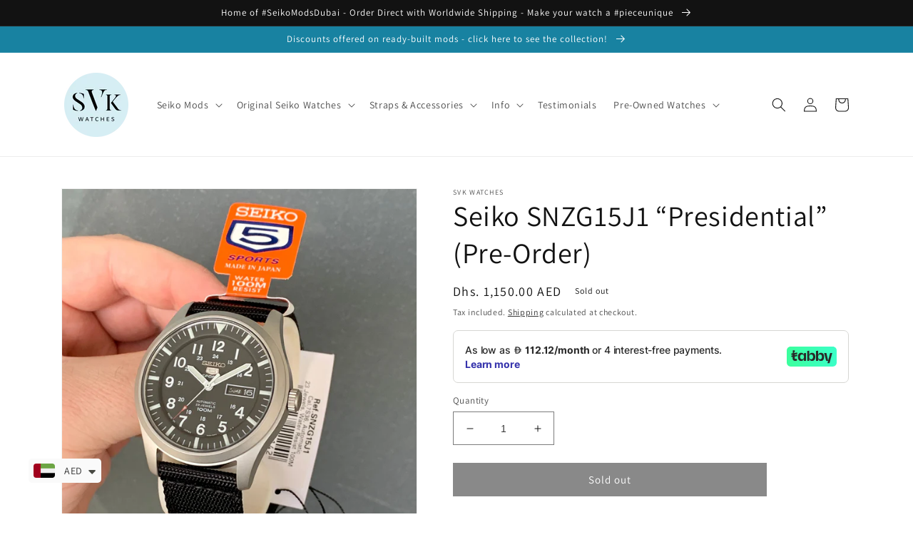

--- FILE ---
content_type: text/plain; charset=utf-8
request_url: https://checkout.tabby.ai/widgets/api/web
body_size: 178
content:
{"aid":"m_36eb565a-6da2-46d1-8a2d-d066aa6246a6","experiments":{"entity_id":"1faeafb5-8d8d-4df8-a6de-a817d039829f"},"offers":{"installments":[{"amount":287.5,"isLimitedTimeOffer":false,"paymentsCount":4,"period":{"size":"month","value":1},"priority":1,"serviceFeePolicy":"overall","totalFees":0},{"amount":201.25,"isLimitedTimeOffer":false,"paymentsCount":6,"period":{"size":"month","value":1},"priority":2,"serviceFeePolicy":"overall","totalFees":57.5},{"amount":156.69,"isLimitedTimeOffer":false,"paymentsCount":8,"period":{"size":"month","value":1},"priority":3,"serviceFeePolicy":"overall","totalFees":103.5},{"amount":112.12,"isLimitedTimeOffer":false,"paymentsCount":12,"period":{"size":"month","value":1},"priority":4,"serviceFeePolicy":"overall","totalFees":195.5}],"monthlyBilling":{"available":false},"payInFull":{"available":false}}}